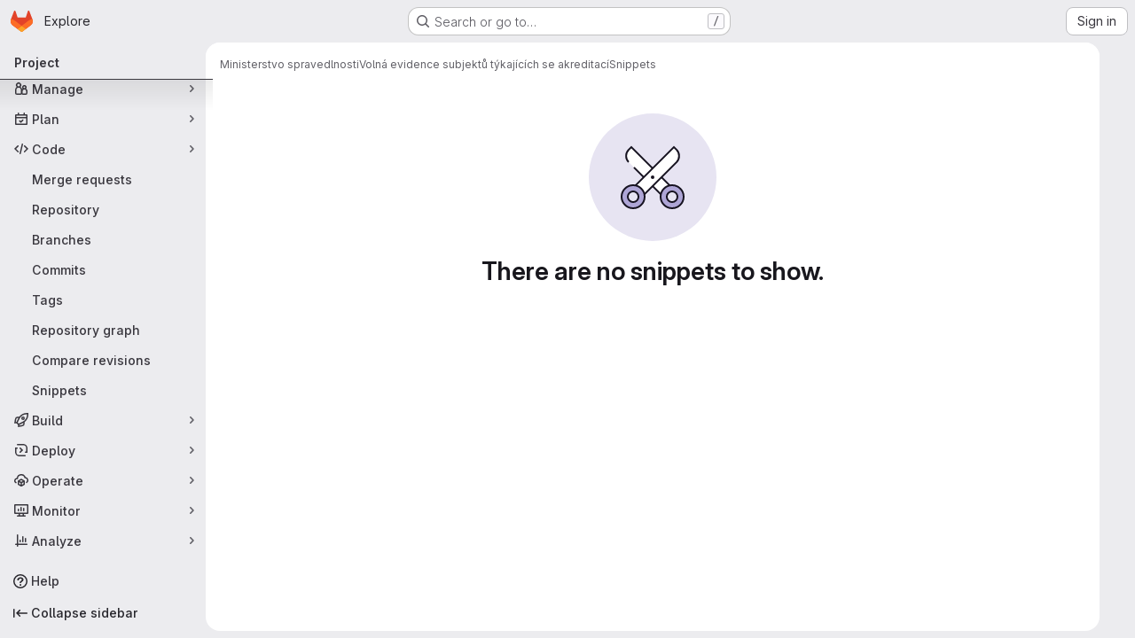

--- FILE ---
content_type: text/javascript; charset=utf-8
request_url: https://code.gov.cz/assets/webpack/pages.projects.9dbcd8f6.chunk.js
body_size: 117
content:
(this.webpackJsonp=this.webpackJsonp||[]).push([["pages.projects"],{243:function(e,p,s){s("HVBj"),e.exports=s("gjpc")}},[[243,"runtime","main","commons-pages.projects-pages.projects.activity-pages.projects.alert_management.details-pages.project-1bcd7ed0"]]]);
//# sourceMappingURL=pages.projects.9dbcd8f6.chunk.js.map